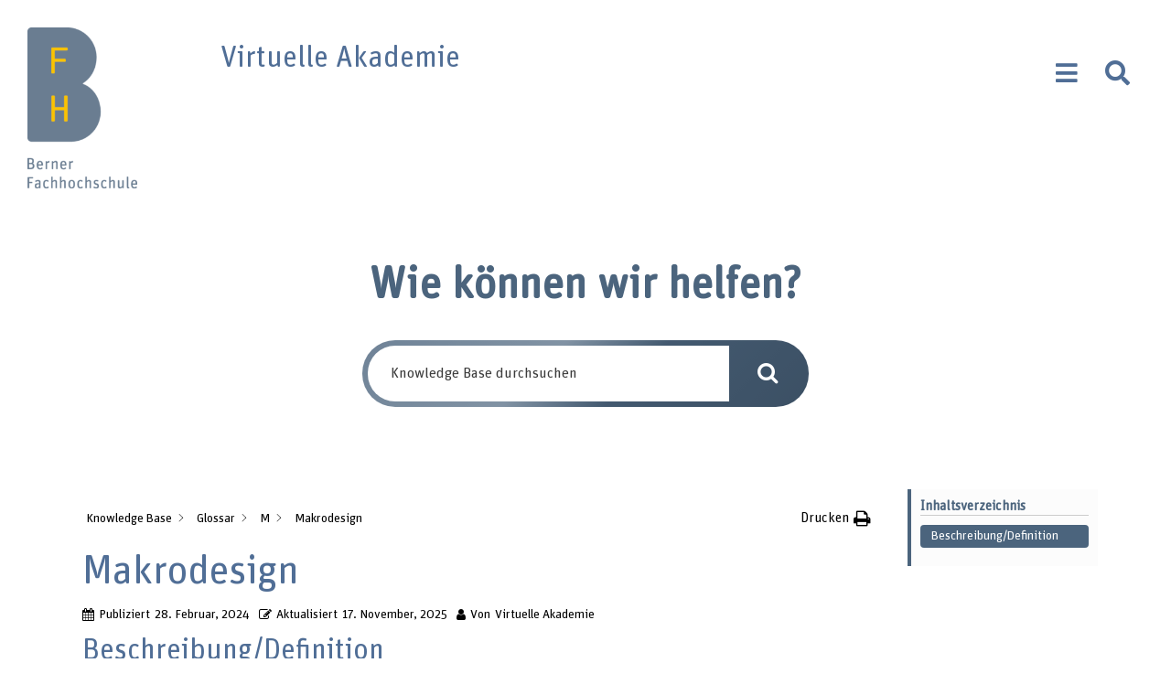

--- FILE ---
content_type: text/css
request_url: https://virtuelleakademie.ch/wp-content/plugins/private-post-feedback/private-post-feedback.css?ver=6.9
body_size: 68
content:
.private-feedback-toggle {
    margin-top: 1em;
}
.private-feedback-form {
    margin-top: 2em;
    padding: 1em;
    background: #f9f9f9;
    border-radius: 8px;
    display: none;
}
.private-feedback-form textarea {
    width: 100%;
    min-height: 120px;
    margin-bottom: 0.5em;
}
.private-feedback-form button {
    background: #0073aa;
    color: #fff;
    border: none;
    padding: 0.5em 1em;
    border-radius: 4px; cursor: pointer;
}
.private-feedback-form button:hover {
    background: #005f8d;
}
.private-feedback-stars {
    display: inline-flex;
    gap: 4px;
    font-size: 2rem;
    cursor: pointer;
}
.private-feedback-stars form {
    display: inline;
}
.private-feedback-star {
    color: #ccc;
    position: relative;
}
.private-feedback-star::before {
    content: '★';
    position: absolute;
    width: var(--fill, 0%);
    color: gold;
    overflow: hidden;
}
.private-feedback-star.hovered::before {
    color: orange;
}


--- FILE ---
content_type: application/javascript
request_url: https://virtuelleakademie.ch/wp-content/plugins/private-post-feedback/private-post-feedback.js?ver=6.9
body_size: 506
content:
/* global jQuery */
(function($) {
  	$(function() {
        $('.private-feedback-toggle').on('click', function(e) {
            e.preventDefault();
            $('.private-feedback-form').toggle();
        });
        $('.private-feedback-form').on('submit', function(e) {
            e.preventDefault();
            const form = $(this);
            const formData = new FormData(form[0]);
            fetch(PrivateFeedback.ajax_url + '?f=feedback', {
                method: 'POST',
                body: formData,
            })
            .then(res => res.json())
            .then((data) => {
                if (data.success) {
                    $('.private-feedback-toggle').remove();
                    $('.private-feedback-form').replaceWith($('<p/>').text(data.data.message));
                } else {
                    console.error('Error sending feedback:', data);
                }
            })
            .catch(err => console.error('Error:', err));
        });

        const stars = document.querySelectorAll('.private-feedback-star');
        const container = document.querySelector('.private-feedback-stars');
        let existingRating = parseFloat(PrivateFeedback.existing_rating) || 0;
        let ratingSend = false;

        setFractionalRating(existingRating);

        stars.forEach(star => {
            // Hover
            star.addEventListener('mouseover', () => {
                highlightUpTo(parseInt(star.dataset.value));
            });

            // Click
            star.addEventListener('click', () => {
                existingRating = parseInt(star.dataset.value);
                setFractionalRating(existingRating);
                sendRating(existingRating);
            });
        });

        // Reset to saved rating when leaving all stars
        container.addEventListener('mouseleave', () => {
            setFractionalRating(existingRating);
        });

        function setFractionalRating(rating) {
            if (ratingSend) return;
            stars.forEach(star => {
                const value = parseInt(star.dataset.value);
                let fill = 0;
                if (rating >= value) fill = 100;
                else if (rating + 1 > value) fill = (rating - (value - 1)) * 100;
                star.style.setProperty('--fill', `${fill}%`);
            });
        }

        function highlightUpTo(value) {
            if (ratingSend) return;
            stars.forEach(star => {
                const fill = star.dataset.value <= value ? 100 : 0;
                star.style.setProperty('--fill', `${fill}%`);
            });
        }

        function sendRating(value) {
            if (ratingSend) return;
            document.getElementById('private_feedback_rate').value = value;
            const form = $('form.private-feedback-rating-form')[0];
            const formData = new FormData(form);
            fetch(PrivateFeedback.ajax_url + '?f=rate', {
                method: 'POST',
                body: formData,
            })
            .then(res => res.json())
            .then((data) => {
                if (data.success) {
                    console.log('Rating saved:', data);
                    $('.private-feedback-rating-text').text(data.data.message);
                    ratingSend = true;
                } else {
                    console.error('Error saving rating:', data);
                }
            })
            .catch(err => console.error('Error:', err));
        }
    });
}(jQuery));
        